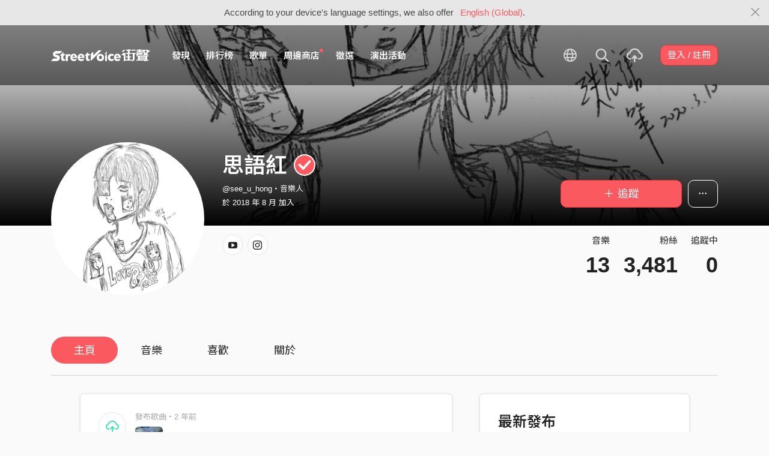

--- FILE ---
content_type: text/html; charset=utf-8
request_url: https://streetvoice.com/see_u_hong/
body_size: 13417
content:




<!DOCTYPE html>
<html lang="zh-hant">
    <head>
        <link rel="canonical" href="https://streetvoice.com/see_u_hong/" />
        <link rel="alternate" hreflang="zh-Hant" href="https://streetvoice.com/see_u_hong/" />
        <link rel="alternate" hreflang="zh-Hans" href="https://streetvoice.cn/see_u_hong/" />
        <link rel="alternate" hreflang="x-default" href="https://streetvoice.com/see_u_hong/" />
        <meta name="viewport" content="width=device-width, initial-scale=1.0">
        
            <meta name="apple-itunes-app" content="app-id=804704919">
        

        <meta http-equiv="Content-Type" content="text/html; charset=utf-8" />
        <meta name="google-site-verification" content="SE1DBRZPo7RyChFkqH86ZpKDQKt-fNSGj5hYrundemE" />
        <meta property="wb:webmaster" content="03ee74de53ac83f4" />
        <meta property="fb:app_id" content="160149997878" />
        <meta property="og:site_name" content="StreetVoice"/>
        <link rel="shortcut icon" href="https://akstatic.streetvoice.com/asset/images/ico/favicon.ico?v=20210901" />

        
<meta property="og:type" content="website" />
<meta property="og:url" content="https://streetvoice.com/see_u_hong/" />
<meta property="og:title" content="思語紅 | StreetVoice 街聲 - 最潮音樂社群" />
<meta property="og:description" content="Ig:see_u_hong 個人頻道: https://youtu.be/OaLhfpyGu2I" />
<meta property="og:image" content="https://akstatic.streetvoice.com/profile_images/se/e_/see_u_hong/TBFZ9x8TYsfepAvDsGfoc8.jpg?x-oss-process=image/resize,m_fill,h_600,w_600,limit_0/interlace,1/quality,q_95/format,jpg" />



        <title>思語紅 | StreetVoice 街聲 - 最潮音樂社群</title>

        
        


    
        <link id="js-css" href="https://akstatic.streetvoice.com/asset/style/bootstrap.css?v=20260102" rel="stylesheet" type="text/css" />
    


        <link rel="stylesheet" href="https://akstatic.streetvoice.com/asset/CACHE/css/output.b72ebff1de9d.css" type="text/css">
        <!--[if lt IE 9]>
        <script src="https://oss.maxcdn.com/html5shiv/3.7.2/html5shiv.min.js"></script>
        <script src="https://oss.maxcdn.com/respond/1.4.2/respond.min.js"></script>
        <![endif]-->

        
        <script src="https://akstatic.streetvoice.com/asset/libs/jquery-3.6.0.min.js" type="text/javascript"></script>
        <script src="https://akstatic.streetvoice.com/asset/js/streetvoice.lazyLoad.js"></script>

        
            <!-- Google analytics v4 -->
<!-- Global site tag (gtag.js) - Google Analytics -->
<script async src="https://www.googletagmanager.com/gtag/js?id=G-QJ782WP15Y"></script>
<script>
  window.dataLayer = window.dataLayer || [];
  function gtag(){dataLayer.push(arguments);}
  gtag('js', new Date());

  gtag('config', 'G-QJ782WP15Y');
</script>


            <script>
  var googletagID = 6531201;

  var sizeMapping = {
    banner: [
      [[1320, 400], [1250, 160]],
      [[1200, 400], [1110, 142]],
      [[992, 400], [930, 119]],
      [[0, 0], [315, 100]]
    ],
    'login_banner': [
      [[1320, 400], [823, 560]],
      [[1200, 400], [730, 496]],
      [[992, 400], [530, 360]],
      [[0, 0], [315, 100]]
    ]
  };

  
  var slots = {
    '2016SV_opportunities': {
      size: [[1250, 160], [930, 119], [1110, 142], [315, 100]],
      sizeMapping: sizeMapping['banner']
    },
    '2016SV_Index': {
      size: [[1250, 160], [930, 119], [1110, 142], [315, 100]],
      sizeMapping: sizeMapping['banner']
    },
    '2016SV_accounts_login': {
      size: [[315, 100], [530, 360], [730, 496], [823, 560]],
      sizeMapping: sizeMapping['login_banner']
    },
    '2016SV_music_browse': {
      size: [[1250, 160], [930, 119], [1110, 142], [315, 100]],
      sizeMapping: sizeMapping['banner']
    },
    '2016SV_music_charts': {
      size: [[1250, 160], [930, 119], [1110, 142], [315, 100]],
      sizeMapping: sizeMapping['banner']
    },
    '2016SV_music_mood': {
      size: [[1250, 160], [930, 119], [1110, 142], [315, 100]],
      sizeMapping: sizeMapping['banner']
    },
    '2016SV_music_experts': {
      size: [[1250, 160], [930, 119], [1110, 142], [315, 100]],
      sizeMapping: sizeMapping['banner']
    },
    '2016SV_music_songoftheday': {
      size: [[1250, 160], [930, 119], [1110, 142], [315, 100]],
      sizeMapping: sizeMapping['banner']
    },
    '2016SV_search': {
      size: [[1250, 160], [930, 119], [1110, 142], [315, 100]],
      sizeMapping: sizeMapping['banner']
    },
    'sv_homepage_left_pc_336x280': {
      size: [[336, 280], [300, 250]]
    },
    'sv_homepage_infeed_pc_970x250': {
      size: [[970, 90], [970, 250]]
    },
    'sv_song_atf_pc_728x90': {
      size: [728, 90]
    },
    'sv_song_left_pc_336x280': {
      size: [[300, 250], [336, 280]]
    },
    'sv_charts_left_pc_300x600': {
      size: [[160, 600], [300, 250], [300, 600]]
    },
    'sv_search_atf_pc_300x600': {
      size: [[160, 600], [300, 600], [300, 250]]
    },
    'sv_profile_right_pc_336x280': {
      size: [[300, 250], [336, 280]]
    },
    'sv_profile_footer_pc_970x250': {
      size: [[970, 90], [970, 250]]
    },
    'SV_announcement_right_pc_300x600': {
      size: [[336, 280], [300, 250], [300, 600]]
    },
    '2016SV_work_sidebar': {
      size: [300, 600]
    },
    '2016SV_work_bottom': {
      size: [728, 90]
    }
  };
  

  
</script>

        

        
            <script type=application/ld+json>{"@context": "http://schema.org", "@type": "MusicGroup", "name": "思語紅"}</script>
        
    </head>

    <body id="top" class="">
        
            
            
                


  
  <div class="alert alert-gray-light alert-full mb-0 alert-dismissible js-fixed-top-alert">
    <button type="button" class="close" data-dismiss="alert" aria-label="Close"><span class="icon-close"></span></button>

    
    <div class="container text-center">According to your device's language settings, we also offer <a class="text-red ml-2 js-switch-language" href="#">English (Global)</a>.</div>
  </div>
  


            
            
            
        
        

<div id="cookie-alert" class="alert alert-danger alert-full mb-0 d-none js-fixed-top-alert">
    <button id="close-safari-alert" type="button" class="close" data-dismiss="alert" aria-label="Close"><span aria-hidden="true">×</span></button>
    <div class="container text-center">
        Cookie 已被禁用，功能受到限制，請開啓瀏覽器設定重新開啓，或更換瀏覽器重新嘗試
    </div>
</div>


<script>
    window.setBodyClass = function () {
        document.body.classList.remove('with-alert-full-two');
        document.body.classList.remove('with-alert-full');

        if (document.querySelector('.blocked-tags') && document.querySelector('.js-fixed-top-alert:not(.blocked-tags)')) {
            const blockedTags = document.querySelector('.blocked-tags').cloneNode(true);
            document.querySelector('.blocked-tags').remove();
            document.querySelector('.js-fixed-top-alert').parentNode.insertBefore(blockedTags, document.querySelector('.js-fixed-top-alert'));
        }

        const alertAmount = document.querySelectorAll('.js-fixed-top-alert').length;

        if (alertAmount > 0) {
            document.body.classList.add('with-alert-full');
        }

        if (alertAmount === 2) {
            document.body.classList.add('with-alert-full-two');
        }

        if (alertAmount === 3) {
            document.body.classList.add('with-alert-full-three');
        }
    };

    if (navigator.cookieEnabled) {
        document.getElementById('cookie-alert').remove();
    } else {
        document.getElementById('cookie-alert').classList.remove('d-none');
    }
    setBodyClass();
</script>


        
            <!--[if lte IE 8]>
           <div id="top-hat-notif">
               StreetVoice 已完全不支援 IE8 瀏覽器, 建議使用 <a href="http://www.google.com/chromeframe?hl=zh-TW&amp;prefersystemlevel=true" target="_blank">Google Chrome 內嵌瀏覽框。</a>
           </div>
           <![endif]-->
        

        

         
        <div>
            
                <nav class="navbar navbar-expand-lg navbar-dark bg-dark">
                    <div class="container">
                        
                            <a class="navbar-brand" href="/">StreetVoice</a>
                        
                        
                            <div>
                            <button id="mobile-search" class="navbar-toggler" type="button"><span class="icon-search"></span></button>
                            <button id="menu-reveal" class="navbar-toggler" type="button"><span class="icon-menu-hamburger"></span></button>
                            </div>
                            <div class="collapse navbar-collapse justify-content-between">
                                <ul class="navbar-nav mr-auto">
                                    
                                        

<li class="nav-item"><a class="nav-link" href="/music/browse/" data-ga-on="click" data-ga-event-category="click" data-ga-event-type="header" data-ga-event-label="browse">發現</a></li>
<li class="nav-item"><a class="nav-link" href="/music/charts/realtime/all/" data-ga-on="click" data-ga-event-category="click" data-ga-event-type="header" data-ga-event-label="charts">排行榜</a></li>
<li class="nav-item"><a class="nav-link" href="/music/playlists/all/most_liked/" data-ga-on="click" data-ga-event-category="click" data-ga-event-type="header" data-ga-event-label="playlists">歌單</a></li>
<li class="nav-item"><a class="nav-link" href="/merchandise/shops/" data-ga-on="click" data-ga-event-category="click" data-ga-event-type="header" data-ga-event-label="shops"><span class="badge badge-circle badge-primary p-0 d-block"></span>周邊商店</a></li>
<li class="nav-item"><a class="nav-link" href="/opportunities/" data-ga-on="click" data-ga-event-category="click" data-ga-event-type="header" data-ga-event-label="opportunity">徵選</a></li>
<li class="nav-item"><a class="nav-link" href="/gigs/all/0/" data-ga-on="click" data-ga-event-category="click" data-ga-event-type="header" data-ga-event-label="venue activities">演出活動</a></li>

<li class="nav-item d-none d-xxl-block"><div class="nav-link"><span class="nav-divider"></span></div></li>

<li class="nav-item d-none d-xxl-block"><a class="nav-link" href="https://packer.streetvoice.com/" target="_blank" data-ga-on="click" data-ga-event-category="click" data-ga-event-type="header" data-ga-event-label="Packer">派歌</a></li>
<li class="nav-item d-none d-xxl-block"><a class="nav-link" href="https://blow.streetvoice.com/" target="_blank" data-ga-on="click" data-ga-event-category="click" data-ga-event-type="header" data-ga-event-label="Blow">吹音樂</a></li>


                                    
                                </ul>
                                <ul id="nav-right-btns" class="navbar-nav align-items-center">
                                    
                                        <li class="nav-item nav-item-icon js-switch-language">
                                            <a class="nav-link" href="#">
                                                <span class="icon-earth"></span>
                                            </a>
                                        </li>
                                    
                                    <li id="react-search" class="nav-item dropdown nav-item-icon"></li>
                                    <li class="nav-item nav-item-icon">
                                        <a href="/music/manage/song/upload/" class="nav-link js-verify-account" data-type="upload" data-ga-on="click" data-ga-event-category="publish_song" data-ga-event-type="upload" data-ga-event-label="upload song"><span class="icon-upload"></span></a>
                                    </li>
                                    
                                </ul>
                            </div>
                        
                    </div>
                </nav>

                <div class="navmenu navmenu-dark fixed-right" id="side-nav">
                </div>

                <div id="side-nav-mask"></div>
                <div id="react-search-sm"></div>
            

            <div id="react-player"></div>

            <script src="/jsi18n/"></script>
            

<script type="text/javascript" src="/djangojs/init.js"></script>

<script>
    window.DJANGO_JS_CSRF = false;
    window.DJANGO_JS_INIT = true;
</script>



<script type="text/javascript" src="https://akstatic.streetvoice.com/asset/js/djangojs/django.min.js?v=20250325"></script>



            
                
                    <div id="pjax-container" class="">
                        

<div class="width-navbar-dark position-relative profile-page-header-wrapper mb-6">
    <div class="profile-cover-block image-upload width-absolute-btn">
        <div class="image-preview">
            <div class="image-preview-item image-preview-item-horizontal_cover_image" style="background-image:url(https://akstatic.streetvoice.com/profile_images/se/e_/see_u_hong/TBFZ9x8TYsfepAvDsGfoc8.jpg?x-oss-process=image/resize,m_fill,h_360,w_1920,limit_0/interlace,1/quality,q_95/format,jpg), url(https://akstatic.streetvoice.com/asset/images/default/img-profile-cover-default.png)"></div>
        </div>
        
    </div>
    <div class="container profile-cover-block-up">
        <div class="row">
            <div class="col-md-3">
                <div class="image-upload width-absolute-btn">
                    <div class="image-preview img-square cover-block img-circle">
                        <div class="image-preview-item image-preview-item-image" style="background-image:url(https://akstatic.streetvoice.com/profile_images/se/e_/see_u_hong/TBFZ9x8TYsfepAvDsGfoc8.jpg?x-oss-process=image/resize,m_fill,h_600,w_600,limit_0/interlace,1/quality,q_95/format,jpg), url(https://akstatic.streetvoice.com/asset/images/default/img-profile-head-default.png)"></div>
                    </div>
                    
                </div>
            </div>
            <div class="col-md-9">
                <div class="row row-sm align-items-lg-end mt-3">
                    <div class="col-md-7 col-lg-8 col-xxl-9 text-center text-md-left mb-3 mb-md-0">
                        <h1 class="text-break text-white">
                            思語紅<a href="#" class="js-accredited" data-accredited-datetime="2021 年 4 月 29 日 14:02"><span class="is-accredited position-relative ml-2"></span></a>
                        </h1>
                        <h5 class="text-break text-white font-weight-normal mb-2">@see_u_hong・音樂人</h5>
                        <h5 class="text-white font-weight-normal mb-0">
                            於 2018 年 8 月 加入
                        </h5>
                    </div>
                    <div class="col-md-5 col-lg-4 col-xxl-3 text-center text-md-right">
                        


                        <div class="row row-xs mt-3">
                            <div class="col">
                                

    
        
            <a data-ga-on="click"
               data-ga-event-category="follow"
               data-ga-event-type="思語紅 (2298031)"
               data-ga-dimension-value="User profile"
               data-id="2298031"
               class="btn btn-primary btn-block btn-lg js-follow"
               href="#">
                <span class="glyphicon glyphicon-none"></span><span class="follow_text">＋ 追蹤</span>
            </a>
        
    












                            </div>
                            
                            <div class="col-auto">
                                <div class="dropdown">
                                    <button class="btn btn-outline-white btn-lg dropdown-toggle no-caret" type="button" data-toggle="dropdown" aria-haspopup="true" aria-expanded="false">
                                        <span class="icon-option-horizontal"></span>
                                    </button>
                                    <div class="dropdown-menu dropdown-menu-center">
                                        <input id="copy-input" class="d-none" value="https://streetvoice.com/see_u_hong/" />
                                        <a
                                            class="dropdown-item js-open-copied js-update-share-count"
                                            href="#"
                                            data-copy-target="#copy-input"
                                            data-copy-only
                                            data-ga-on="social" data-ga-social-target="Copy url" data-ga-social-url="https://streetvoice.com/see_u_hong/" data-ga-dimension-value="User profile"
                                        >複製網址</a>
                                        <a class="dropdown-item js-share-profile" href="#">分享</a>
                                        <a
                                            class="dropdown-item js-mute"
                                            href="#"
                                            data-id="2298031"
                                            data-ga-on="click"
                                            data-ga-event-category="mute"
                                            data-ga-dimension-value="User profile"
                                            >靜音</a>
                                        
                                    </div>
                                </div>
                            </div>
                            
                        </div>
                    </div>
                </div>
                <div class="profile-page-header-info row">
                    <div class="col-lg-7">
                        
                            
                            
                            <ul class="list-inline list-inline-share mb-2 justify-content-center justify-content-md-start">
                                
                                <li class="list-inline-item">
                                    <a href="https://youtube.com/channel/UC94KoIUyx5j8hNaY-L64r-A" target="_blank" class="btn btn-white btn-circle">
                                        <span class="icon-youtube"></span>
                                    </a>
                                </li>
                                
                                <li class="list-inline-item">
                                    <a href="https://www.instagram.com/see_u_hong/?hl=zh-tw" target="_blank" class="btn btn-white btn-circle">
                                        <span class="icon-instagram"></span>
                                    </a>
                                </li>
                                
                            </ul>
                            
                            
                        
                    </div>
                    <div class="col-lg-5 text-right">
                        <ul class="list-inline justify-content-end">
                            <li class="list-inline-item">
                                <h4 class="font-weight-normal">音樂</h4>
                                
                                    <a href="/see_u_hong/songs/"><h4 class="mb-0 font-size-h1" id="countup-music">0</h4></a>
                                
                            </li>
                            <li class="list-inline-item ml-3">
                                <h4 class="font-weight-normal">粉絲</h4>
                                <a href="#" class="js-popup-list" data-type="followers" data-id="2298031"><h4 class="mb-0 font-size-h1" id="countup-follower">0</h4></a>
                            </li>
                            <li class="list-inline-item ml-3">
                                <h4 class="font-weight-normal">追蹤中</h4>
                                <a href="#" class="js-popup-list" data-type="following" data-id="2298031"><h4 class="mb-0 font-size-h1" id="countup-following">0</h4></a>
                            </li>
                        </ul>
                    </div>
                </div>
            </div>
        </div>
    </div>
</div>
<div id="sticky-anchor"></div>



<div id="sticky" class="nav-profile">
    <div class="container">
        <nav class="transformer-tabs">
            <ul class="nav nav-pills mt-3 row">
                <li class="nav-item pl-3"><a class="nav-link active" href="/see_u_hong/">主頁</a></li>
                
                <li class="nav-item"><a class="nav-link" href="/see_u_hong/songs/">音樂</a></li>
                
                
                
                <li class="nav-item"><a class="nav-link" href="/see_u_hong/likes/">喜歡</a></li>
                
                <li class="nav-item"><a class="nav-link js-scroll-0" href="/see_u_hong/about/">關於</a></li>
                <li class="nav-item ml-auto col-md-4 col-lg-3 col-xl-2">



    
        
            <a data-ga-on="click"
               data-ga-event-category="follow"
               data-ga-event-type="思語紅 (2298031)"
               data-ga-dimension-value="User profile"
               data-id="2298031"
               class="btn btn-primary btn-lg btn-block js-follow"
               href="#">
                <span class="follow_text">＋ 追蹤</span>
            </a>
        
    









</li>
            </ul>
        </nav>
    </div>
</div>

<div class="container stick-container pb-10">
    <div class="border-top mb-5"></div>
    <div class="row justify-content-center">
        <div class="col-lg-8 col-xl-7 col-xxl-6 pr-xl-5">
            <div id="songs-you-liked-block" class="border-block mb-4 d-none">
                <div class="d-flex">
                    <div class="w-46p mr-3">
                        <span class="badge badge-white badge-circle badge-lg d-flex align-items-center justify-content-center p-0">
                            <span class="icon-heart-empty text-red"></span>
                        </span>
                    </div>
                    <div class="w-img-lg-text">
                        <div class="row align-items-center">
                            <div class="col-md-9 col-lg-8 mb-3 mb-md-0">
                                <h3 id="songs-you-liked-count" class="mb-0 js-songs-you-liked">
                                    <a href="#" data-toggle="modal" data-target="#modal-song-liked">你已喜歡的歌曲（0）</a>
                                </h3>
                                <h4 class="text-gray-light font-weight-normal mb-0">思語紅的歌曲</h4>
                            </div>
                            <div class="col-md-3 col-lg-4 text-right">
                                <button
                                    type="button"
                                    class="btn btn-primary btn-block btn-play"
                                    data-type="songs-you-liked"
                                    data-index="0"
                                    data-random
                                    data-to-user-id="2298031"
                                    data-type="likes" data-index="0" data-to-user-id={DjangoPrerender.id} data-random
                                    data-ga-on="click"
                                    data-ga-event-category="user_triggered_play"
                                    data-ga-event-type="song"
                                    data-ga-dimension-value="Songs you liked"
                                ><span class="icon-random mr-1"></span>隨機播放</button>
                            </div>
                        </div>
                    </div>
                </div>
            </div>
            
            
                
                
                
                <div id="item_box_list_1" class="item_box_list_wrapper">
                    <div class="item_box_list">
                        
                        
                            


<div class="border-block mb-4 item_box feed-item" id="feed_4460664" data-id="4460664" data-viewed="false">
    <div class="d-flex">
        
            

<div class="w-46p mr-3">
    <span class="badge badge-white badge-circle badge-lg d-flex align-items-center justify-content-center p-0">
        <span class="icon-upload text-green"></span>
    </span>
</div>
<div class="w-img-lg-text">
    <h5 class="font-weight-normal text-muted">發布歌曲・2 年前</h5>
    
        <div class="d-flex align-items-center">
            <div class="cover-block with-button img-lg mr-3">
                

<button
  

  type="button"
  class="btn btn-play btn-circle btn-outline-white"
  data-type="song"
  

  
      data-id="756828"
      
  

  

  

  

  data-ga-on="click"
  data-ga-event-category="user_triggered_play"
  data-ga-event-type="song"
  
  data-ga-dimension-value="My Reposts"
>
  <span class="icon-play "></span>
</button>




                <a href="/see_u_hong/songs/756828/">
                    <img class="lazyload" src="https://akstatic.streetvoice.com/asset/images/1x1.jpg" data-src="https://akstatic.streetvoice.com/song_covers/se/e_/see_u_hong/BU5N4eJBQNd8uW84vBzf88.jpeg?x-oss-process=image/resize,m_fill,h_100,w_100,limit_0/interlace,1/quality,q_95/format,jpg" alt="不確定性" />
                </a>
            </div>
            <div class="w-img-lg-text">
                <h3 class="max-two mb-0">
                    <a href="/see_u_hong/songs/756828/">
                        

不確定性
                    </a>
                </h3>
            </div>
        </div>
    
    


    


</div>


        
    </div>
</div>



                        
                            


<div class="border-block mb-4 item_box feed-item" id="feed_4438796" data-id="4438796" data-viewed="false">
    <div class="d-flex">
        
            

<div class="w-46p mr-3">
    <span class="badge badge-white badge-circle badge-lg d-flex align-items-center justify-content-center p-0">
        <span class="icon-upload text-green"></span>
    </span>
</div>
<div class="w-img-lg-text">
    <h5 class="font-weight-normal text-muted">發布歌曲・2 年前</h5>
    
        <div class="d-flex align-items-center">
            <div class="cover-block with-button img-lg mr-3">
                

<button
  

  type="button"
  class="btn btn-play btn-circle btn-outline-white"
  data-type="song"
  

  
      data-id="729715"
      
  

  

  

  

  data-ga-on="click"
  data-ga-event-category="user_triggered_play"
  data-ga-event-type="song"
  
  data-ga-dimension-value="My Reposts"
>
  <span class="icon-play "></span>
</button>




                <a href="/see_u_hong/songs/729715/">
                    <img class="lazyload" src="https://akstatic.streetvoice.com/asset/images/1x1.jpg" data-src="https://akstatic.streetvoice.com/song_covers/se/e_/see_u_hong/3EFwcMy7NdFceXXRdrZepy.jpeg?x-oss-process=image/resize,m_fill,h_100,w_100,limit_0/interlace,1/quality,q_95/format,jpg" alt="I NEED U" />
                </a>
            </div>
            <div class="w-img-lg-text">
                <h3 class="max-two mb-0">
                    <a href="/see_u_hong/songs/729715/">
                        

I NEED U
                    </a>
                </h3>
            </div>
        </div>
    
    


    


</div>


        
    </div>
</div>



                        
                            


<div class="border-block mb-4 item_box feed-item" id="feed_4428499" data-id="4428499" data-viewed="false">
    <div class="d-flex">
        
            

<div class="w-46p mr-3">
    <span class="badge badge-white badge-circle badge-lg d-flex align-items-center justify-content-center p-0">
        <span class="icon-upload text-green"></span>
    </span>
</div>
<div class="w-img-lg-text">
    <h5 class="font-weight-normal text-muted">發布歌曲・3 年前</h5>
    
        <div class="d-flex align-items-center">
            <div class="cover-block with-button img-lg mr-3">
                

<button
  

  type="button"
  class="btn btn-play btn-circle btn-outline-white"
  data-type="song"
  

  
      data-id="714812"
      
  

  

  

  

  data-ga-on="click"
  data-ga-event-category="user_triggered_play"
  data-ga-event-type="song"
  
  data-ga-dimension-value="My Reposts"
>
  <span class="icon-play "></span>
</button>




                <a href="/see_u_hong/songs/714812/">
                    <img class="lazyload" src="https://akstatic.streetvoice.com/asset/images/1x1.jpg" data-src="https://akstatic.streetvoice.com/song_covers/se/e_/see_u_hong/YNwK4UqT58oAdanxdQXvRR.jpeg?x-oss-process=image/resize,m_fill,h_100,w_100,limit_0/interlace,1/quality,q_95/format,jpg" alt="怎麼捨得只跟我當朋友 Demo" />
                </a>
            </div>
            <div class="w-img-lg-text">
                <h3 class="max-two mb-0">
                    <a href="/see_u_hong/songs/714812/">
                        

怎麼捨得只跟我當朋友 Demo
                    </a>
                </h3>
            </div>
        </div>
    
    


    


</div>


        
    </div>
</div>



                        
                            


<div class="border-block mb-4 item_box feed-item" id="feed_4403833" data-id="4403833" data-viewed="false">
    <div class="d-flex">
        
            <a href="/see_u_hong/" class="img-lg img-circle mr-3">
                <img src="https://akstatic.streetvoice.com/profile_images/se/e_/see_u_hong/TBFZ9x8TYsfepAvDsGfoc8.jpg?x-oss-process=image/resize,m_fill,h_50,w_50,limit_0/interlace,1/quality,q_95/format,jpg" alt="思語紅" class="w-100" />
            </a>
            <div class="w-img-lg-text">
                <div class="row row-xs mb-2">
                    <div class="col">
                        <h3 class="text-break mb-1">
                            <a href="/see_u_hong/">思語紅<span class="is-accredited position-relative ml-1"></span>
                            </a>
                        </h3>
                        <h5 class="font-weight-normal mb-0">
                            <a href="/see_u_hong/feeds/4403833/" class="text-muted">
                                3 年前
                            </a>
                        </h5>
                    </div>
                    
                </div>
                
                    


    
    <div class="show-read-more text-read text-break mb-3" data-max-height="180">
        
        <p class="max-six mb-0">嗨我ig被盜了<br>麻煩大家幫我點進文章tag @instagram<br>感謝各位支援<br><br><a href="https://www.instagram.com/p/CgiqckgrnGK/?igshid=YzAyZWRlMzg=" target="_blank" class="text-red">https://www.instagram.com/p/CgiqckgrnGK/?igshid=YzAyZWRlMzg=</a></p>
        <a href="/see_u_hong/feeds/4403833/" class="font-size-base font-weight-bold text-red d-none">…查看完整內容</a>
    </div>
    




    <ul class="list-inline list-item-buttons align-items-center mb-0">
        <li class="list-inline-item">
            

    <button
        data-ga-on="click"
        data-ga-event-category="like"
        data-ga-event-type="feed"
        data-ga-dimension-value=""
        type="button"
        class="btn btn-circle btn-like js-like-btn btn-white  "
        data-id="4403833"
        data-type="feed"
        data-like-count="16"
        aria-pressed="false"
        tabindex="0"
    >
        
            <span class="icon-heart-empty"></span>
            <span class="ml-1 js-like-count" data-hide-count="False">
            
                16
            
        </span>
    </button><!-- /btn -->


        </li>
        <li class="list-inline-item">
            
            <a href="/see_u_hong/feeds/4403833/#comments-wrapper"class="btn btn-white btn-circle btn-comment">
                <span class="icon-status"></span>
                <span class="ml-1">11</span>
            </a>
            
        </li>
        <li class="list-inline-item">
            <div class="dropdown">
                <button class="btn btn-white btn-circle dropdown-toggle" type="button" data-toggle="dropdown" aria-haspopup="true" aria-expanded="false">
                    <span class="icon-option-horizontal"></span>
                </button>
                <div class="dropdown-menu dropdown-menu-center">
                        <input id="feed-url-4403833" class="d-none" value="https://streetvoice.com/see_u_hong/feeds/4403833/" />
                        <a
                            class="dropdown-item js-open-copied js-update-share-count"
                            href="#"
                            data-id="4403833"
                            data-type="feed"
                            data-copy-target="#feed-url-4403833"
                            data-copy-only
                            data-ga-on="social"
                            data-ga-social-target="Copy url"
                            data-ga-social-url="https://streetvoice.com/see_u_hong/feeds/4403833/"
                            data-ga-dimension-value=""
                        >複製連結</a>
                    <a class="dropdown-item js-popup-list" href="#" data-id=4403833 data-type="likes" data-subtype="feed">看誰喜歡</a>
                    
                </div>
            </div>
        </li>
    </ul>



    
    
        <hr class="mt-4 mb-4" />
        
            <div class="d-flex mb-3">
                
                    <a href="/____yyyyy/">
                        <img src="https://akstatic.streetvoice.com/asset/images/1x1.jpg" data-src="https://akstatic.streetvoice.com/profile_images/__/__/____yyyyy/ZxeMMxRZwGTsgczcppvcby.jpg?x-oss-process=image/resize,m_fill,h_50,w_50,limit_0/interlace,1/quality,q_95/format,jpg" alt="Ying" class="img-sm img-circle mr-2 lazyload" />
                    </a>
                    <div class="w-img-sm-text">
                        <h5 class="mb-0">
                            <a href="/____yyyyy/">
                                <span class="text-truncate d-block">Ying</span>
                                
                            </a>
                        </h5>
                        
                            <p class="font-size-sm height-one text-gray mb-0">
                                
                                馬上！
                            </p>
                        
                    </div>
                
            </div>
        
            <div class="d-flex mb-3">
                
                    <a href="/EdHsieh/">
                        <img src="https://akstatic.streetvoice.com/asset/images/1x1.jpg" data-src="https://akstatic.streetvoice.com/profile_images/Ed/Hs/EdHsieh/8747170aea9d11e593710ae52af18be5.jpg?x-oss-process=image/resize,m_fill,h_50,w_50,limit_0/interlace,1/quality,q_95/format,jpg" alt="EDr" class="img-sm img-circle mr-2 lazyload" />
                    </a>
                    <div class="w-img-sm-text">
                        <h5 class="mb-0">
                            <a href="/EdHsieh/">
                                <span class="text-truncate d-block">EDr</span>
                                
                            </a>
                        </h5>
                        
                            <p class="font-size-sm height-one text-gray mb-0">
                                
                                太太還好嗎
                            </p>
                        
                    </div>
                
            </div>
        
            <div class="d-flex mb-3">
                
                    <a href="/JK_7/">
                        <img src="https://akstatic.streetvoice.com/asset/images/1x1.jpg" data-src="https://akstatic.streetvoice.com/profile_images/JK/_7/JK_7/iUpTHgpyAkQQtRKmqhKcmS.jpg?x-oss-process=image/resize,m_fill,h_50,w_50,limit_0/interlace,1/quality,q_95/format,jpg" alt="新增聯絡人" class="img-sm img-circle mr-2 lazyload" />
                    </a>
                    <div class="w-img-sm-text">
                        <h5 class="mb-0">
                            <a href="/JK_7/">
                                <span class="text-truncate d-block">新增聯絡人</span>
                                
                            </a>
                        </h5>
                        
                            <p class="font-size-sm height-one text-gray mb-0">
                                
                                幹我氣死馬上處理
                            </p>
                        
                    </div>
                
            </div>
        
        <a href="/see_u_hong/feeds/4403833/#comments-wrapper" class="font-weight-bold text-red">…查看全部留言</a>
    
    


                
            </div>
        
    </div>
</div>



                        
                            


<div class="border-block mb-4 item_box feed-item" id="feed_4376379" data-id="4376379" data-viewed="false">
    <div class="d-flex">
        
            

<div class="w-46p mr-3">
    <span class="badge badge-white badge-circle badge-lg d-flex align-items-center justify-content-center p-0">
        <span class="icon-upload text-green"></span>
    </span>
</div>
<div class="w-img-lg-text">
    <h5 class="font-weight-normal text-muted">發布歌曲・3 年前</h5>
    
        <div class="d-flex align-items-center">
            <div class="cover-block with-button img-lg mr-3">
                

<button
  

  type="button"
  class="btn btn-play btn-circle btn-outline-white"
  data-type="song"
  

  
      data-id="683851"
      
  

  

  

  

  data-ga-on="click"
  data-ga-event-category="user_triggered_play"
  data-ga-event-type="song"
  
  data-ga-dimension-value="My Reposts"
>
  <span class="icon-play "></span>
</button>




                <a href="/see_u_hong/songs/683851/">
                    <img class="lazyload" src="https://akstatic.streetvoice.com/asset/images/1x1.jpg" data-src="https://akstatic.streetvoice.com/song_covers/se/e_/see_u_hong/aPsQV7bmwFRRAsRX6k4ZPT.jpg?x-oss-process=image/resize,m_fill,h_100,w_100,limit_0/interlace,1/quality,q_95/format,jpg" alt="缺" />
                </a>
            </div>
            <div class="w-img-lg-text">
                <h3 class="max-two mb-0">
                    <a href="/see_u_hong/songs/683851/">
                        

缺
                    </a>
                </h3>
            </div>
        </div>
    
    


    


</div>


        
    </div>
</div>



                        
                            


<div class="border-block mb-4 item_box feed-item" id="feed_4362860" data-id="4362860" data-viewed="false">
    <div class="d-flex">
        
            

<div class="w-46p mr-3">
    <span class="badge badge-white badge-circle badge-lg d-flex align-items-center justify-content-center p-0">
        <span class="icon-upload text-green"></span>
    </span>
</div>
<div class="w-img-lg-text">
    <h5 class="font-weight-normal text-muted">發布歌曲・3 年前</h5>
    
        <div class="d-flex align-items-center">
            <div class="cover-block with-button img-lg mr-3">
                

<button
  

  type="button"
  class="btn btn-play btn-circle btn-outline-white"
  data-type="song"
  

  
      data-id="679397"
      
  

  

  

  

  data-ga-on="click"
  data-ga-event-category="user_triggered_play"
  data-ga-event-type="song"
  
  data-ga-dimension-value="My Reposts"
>
  <span class="icon-play "></span>
</button>




                <a href="/see_u_hong/songs/679397/">
                    <img class="lazyload" src="https://akstatic.streetvoice.com/asset/images/1x1.jpg" data-src="https://akstatic.streetvoice.com/song_covers/se/e_/see_u_hong/fXXASjEKa6kWnn2HrDjiME.jpg?x-oss-process=image/resize,m_fill,h_100,w_100,limit_0/interlace,1/quality,q_95/format,jpg" alt="少年A" />
                </a>
            </div>
            <div class="w-img-lg-text">
                <h3 class="max-two mb-0">
                    <a href="/see_u_hong/songs/679397/">
                        

少年A
                    </a>
                </h3>
            </div>
        </div>
    
    


    


</div>


        
    </div>
</div>



                        
                            


<div class="border-block mb-4 item_box feed-item" id="feed_4355390" data-id="4355390" data-viewed="false">
    <div class="d-flex">
        
            <a href="/see_u_hong/" class="img-lg img-circle mr-3">
                <img src="https://akstatic.streetvoice.com/profile_images/se/e_/see_u_hong/TBFZ9x8TYsfepAvDsGfoc8.jpg?x-oss-process=image/resize,m_fill,h_50,w_50,limit_0/interlace,1/quality,q_95/format,jpg" alt="思語紅" class="w-100" />
            </a>
            <div class="w-img-lg-text">
                <div class="row row-xs mb-2">
                    <div class="col">
                        <h3 class="text-break mb-1">
                            <a href="/see_u_hong/">思語紅<span class="is-accredited position-relative ml-1"></span>
                            </a>
                        </h3>
                        <h5 class="font-weight-normal mb-0">
                            <a href="/see_u_hong/feeds/4355390/" class="text-muted">
                                3 年前
                            </a>
                        </h5>
                    </div>
                    
                </div>
                
                    


    
    <div class="show-read-more text-read text-break mb-3" data-max-height="180">
        
        <p class="max-six mb-0">「Darling」專輯及周邊衣服正式開始預購！！！<br>跟我妹快馬加鞭的搞設計，畫好圖立馬丟給我妹，我妹再火速設計<br>不管是專輯，還是衣服<br>都是由洪家姐妹聯名完成的設計<br>自己覺得很滿意（也可能是因為我是妹控<br>—————————<br>請用你的鈔票下架它<br>買專輯、買衣服，絕對沒有附贈吃飯、絕對沒有三拍兩抱<br>（因為專輯都會包膜，恕不提供簽名服務，除非你完全不介意我幫你拆，那就幫我備註一下，拆醜了不可以怪我）<br>—————————<br>預購表單連結：<a href="https://reurl.cc/5GN4gv" target="_blank" class="text-red">https://reurl.cc/5GN4gv</a><br>—————————<br>Design by @我妹 @ 我自己<br><a class="text-red" href="https://streetvoice.com/hashtag/darling/">#darling</a> <a class="text-red" href="https://streetvoice.com/hashtag/%E5%B0%88%E8%BC%AF/">#專輯</a> <a class="text-red" href="https://streetvoice.com/hashtag/%E7%A9%BF%E6%90%AD/">#穿搭</a> <a class="text-red" href="https://streetvoice.com/hashtag/filmphotography/">#filmphotography</a> <a class="text-red" href="https://streetvoice.com/hashtag/%E5%BA%95%E7%89%87%E6%94%9D%E5%BD%B1/">#底片攝影</a></p>
        <a href="/see_u_hong/feeds/4355390/" class="font-size-base font-weight-bold text-red d-none">…查看完整內容</a>
    </div>
    
        <div class="mb-4">
            



<div class="mb-4">
    <div class="row row-xs activity-img-wrapper three-images">
        
            
                
                <div class="col-12"><a href="#" class="activity-img-block js-overview-img img-half" data-id="4355390" data-index="0">
                    
                    <div class="position-absolute overview-img lazyload" style="background-image:url(https://akstatic.streetvoice.com/asset/images/1x1.jpg)" data-src="https://akstatic.streetvoice.com/feed_images/se/e_/see_u_hong/P6Y7ouAecRDHNcmwiSTNW2.jpg?x-oss-process=image/resize,m_fill,h_600,w_600,limit_0/interlace,1/quality,q_95/format,jpg" data-origin-src="https://akstatic.streetvoice.com/feed_images/se/e_/see_u_hong/P6Y7ouAecRDHNcmwiSTNW2.jpg" ></div>
                </a></div>
                
            
        
            
                
                <div class="col-6"><a href="#" class="activity-img-block js-overview-img img-square" data-id="4355390" data-index="1">
                    
                    <div class="position-absolute overview-img lazyload" style="background-image:url(https://akstatic.streetvoice.com/asset/images/1x1.jpg)" data-src="https://akstatic.streetvoice.com/feed_images/se/e_/see_u_hong/Z3URdkWWCYuDPrx4ggLnuf.jpg?x-oss-process=image/resize,m_fill,h_600,w_600,limit_0/interlace,1/quality,q_95/format,jpg" data-origin-src="https://akstatic.streetvoice.com/feed_images/se/e_/see_u_hong/Z3URdkWWCYuDPrx4ggLnuf.jpg" ></div>
                </a></div>
                
            
        
            
                
                <div class="col-6"><a href="#" class="activity-img-block js-overview-img img-square" data-id="4355390" data-index="2">
                    
                    <div class="position-absolute overview-img lazyload" style="background-image:url(https://akstatic.streetvoice.com/asset/images/1x1.jpg)" data-src="https://akstatic.streetvoice.com/feed_images/se/e_/see_u_hong/QEMYUuJ8GJ4waEKVb5Q63U.jpg?x-oss-process=image/resize,m_fill,h_600,w_600,limit_0/interlace,1/quality,q_95/format,jpg" data-origin-src="https://akstatic.streetvoice.com/feed_images/se/e_/see_u_hong/QEMYUuJ8GJ4waEKVb5Q63U.jpg" ></div>
                </a></div>
                
            
        
    </div>
</div>



        </div>
    




    <ul class="list-inline list-item-buttons align-items-center mb-0">
        <li class="list-inline-item">
            

    <button
        data-ga-on="click"
        data-ga-event-category="like"
        data-ga-event-type="feed"
        data-ga-dimension-value=""
        type="button"
        class="btn btn-circle btn-like js-like-btn btn-white  "
        data-id="4355390"
        data-type="feed"
        data-like-count="38"
        aria-pressed="false"
        tabindex="0"
    >
        
            <span class="icon-heart-empty"></span>
            <span class="ml-1 js-like-count" data-hide-count="False">
            
                38
            
        </span>
    </button><!-- /btn -->


        </li>
        <li class="list-inline-item">
            
            <a href="/see_u_hong/feeds/4355390/#comments-wrapper"class="btn btn-white btn-circle btn-comment">
                <span class="icon-status"></span>
                <span class="ml-1">26</span>
            </a>
            
        </li>
        <li class="list-inline-item">
            <div class="dropdown">
                <button class="btn btn-white btn-circle dropdown-toggle" type="button" data-toggle="dropdown" aria-haspopup="true" aria-expanded="false">
                    <span class="icon-option-horizontal"></span>
                </button>
                <div class="dropdown-menu dropdown-menu-center">
                        <input id="feed-url-4355390" class="d-none" value="https://streetvoice.com/see_u_hong/feeds/4355390/" />
                        <a
                            class="dropdown-item js-open-copied js-update-share-count"
                            href="#"
                            data-id="4355390"
                            data-type="feed"
                            data-copy-target="#feed-url-4355390"
                            data-copy-only
                            data-ga-on="social"
                            data-ga-social-target="Copy url"
                            data-ga-social-url="https://streetvoice.com/see_u_hong/feeds/4355390/"
                            data-ga-dimension-value=""
                        >複製連結</a>
                    <a class="dropdown-item js-popup-list" href="#" data-id=4355390 data-type="likes" data-subtype="feed">看誰喜歡</a>
                    
                </div>
            </div>
        </li>
    </ul>



    
    
        <hr class="mt-4 mb-4" />
        
            <div class="d-flex mb-3">
                
                    <a href="/dgb144/">
                        <img src="https://akstatic.streetvoice.com/asset/images/1x1.jpg" data-src="https://akstatic.streetvoice.com/profile_images/dg/b1/dgb144/TzwoCvJEaaEDk66YgTinTd.jpg?x-oss-process=image/resize,m_fill,h_50,w_50,limit_0/interlace,1/quality,q_95/format,jpg" alt="zil144" class="img-sm img-circle mr-2 lazyload" />
                    </a>
                    <div class="w-img-sm-text">
                        <h5 class="mb-0">
                            <a href="/dgb144/">
                                <span class="text-truncate d-block">zil144</span>
                                
                            </a>
                        </h5>
                        
                            <p class="font-size-sm height-one text-gray mb-0">
                                
                                買了 買了
                            </p>
                        
                    </div>
                
            </div>
        
            <div class="d-flex mb-3">
                
                    <a href="/EdHsieh/">
                        <img src="https://akstatic.streetvoice.com/asset/images/1x1.jpg" data-src="https://akstatic.streetvoice.com/profile_images/Ed/Hs/EdHsieh/8747170aea9d11e593710ae52af18be5.jpg?x-oss-process=image/resize,m_fill,h_50,w_50,limit_0/interlace,1/quality,q_95/format,jpg" alt="EDr" class="img-sm img-circle mr-2 lazyload" />
                    </a>
                    <div class="w-img-sm-text">
                        <h5 class="mb-0">
                            <a href="/EdHsieh/">
                                <span class="text-truncate d-block">EDr</span>
                                
                            </a>
                        </h5>
                        
                            <p class="font-size-sm height-one text-gray mb-0">
                                
                                來了老婆
                            </p>
                        
                    </div>
                
            </div>
        
            <div class="d-flex mb-3">
                
                    <a href="/k66k66kroro/">
                        <img src="https://akstatic.streetvoice.com/asset/images/1x1.jpg" data-src="https://akstatic.streetvoice.com/profile_images/k6/6k/k66k66kroro/acU833KL9gFfFFuBHetdAT.jpg?x-oss-process=image/resize,m_fill,h_50,w_50,limit_0/interlace,1/quality,q_95/format,jpg" alt="傅肌" class="img-sm img-circle mr-2 lazyload" />
                    </a>
                    <div class="w-img-sm-text">
                        <h5 class="mb-0">
                            <a href="/k66k66kroro/">
                                <span class="text-truncate d-block">傅肌</span>
                                
                            </a>
                        </h5>
                        
                            <p class="font-size-sm height-one text-gray mb-0">
                                
                                這必須買爆歌好聽專輯設計太用心了
                            </p>
                        
                    </div>
                
            </div>
        
        <a href="/see_u_hong/feeds/4355390/#comments-wrapper" class="font-weight-bold text-red">…查看全部留言</a>
    
    


                
            </div>
        
    </div>
</div>



                        
                            


<div class="border-block mb-4 item_box feed-item" id="feed_4353194" data-id="4353194" data-viewed="false">
    <div class="d-flex">
        
            

<div class="w-46p mr-3">
    <span class="badge badge-white badge-circle badge-lg d-flex align-items-center justify-content-center p-0">
        <span class="icon-upload text-green"></span>
    </span>
</div>
<div class="w-img-lg-text">
    <h5 class="font-weight-normal text-muted">發布歌曲・3 年前</h5>
    
        <div class="d-flex align-items-center">
            <div class="cover-block with-button img-lg mr-3">
                

<button
  

  type="button"
  class="btn btn-play btn-circle btn-outline-white"
  data-type="song"
  

  
      data-id="675434"
      
  

  

  

  

  data-ga-on="click"
  data-ga-event-category="user_triggered_play"
  data-ga-event-type="song"
  
  data-ga-dimension-value="My Reposts"
>
  <span class="icon-play "></span>
</button>




                <a href="/see_u_hong/songs/675434/">
                    <img class="lazyload" src="https://akstatic.streetvoice.com/asset/images/1x1.jpg" data-src="https://akstatic.streetvoice.com/song_covers/se/e_/see_u_hong/QidLjyuihQcoRxT3H6tbEJ.jpg?x-oss-process=image/resize,m_fill,h_100,w_100,limit_0/interlace,1/quality,q_95/format,jpg" alt="在上風處點根菸" />
                </a>
            </div>
            <div class="w-img-lg-text">
                <h3 class="max-two mb-0">
                    <a href="/see_u_hong/songs/675434/">
                        

在上風處點根菸
                    </a>
                </h3>
            </div>
        </div>
    
    


    


</div>


        
    </div>
</div>



                        
                            


<div class="border-block mb-4 item_box feed-item" id="feed_4308602" data-id="4308602" data-viewed="false">
    <div class="d-flex">
        
            

<div class="w-46p mr-3">
    <span class="badge badge-white badge-circle badge-lg d-flex align-items-center justify-content-center p-0">
        <span class="icon-upload text-green"></span>
    </span>
</div>
<div class="w-img-lg-text">
    <h5 class="font-weight-normal text-muted">發布歌曲・4 年前</h5>
    
        <div class="d-flex align-items-center">
            <div class="cover-block with-button img-lg mr-3">
                

<button
  

  type="button"
  class="btn btn-play btn-circle btn-outline-white"
  data-type="song"
  

  
      data-id="663151"
      
  

  

  

  

  data-ga-on="click"
  data-ga-event-category="user_triggered_play"
  data-ga-event-type="song"
  
  data-ga-dimension-value="My Reposts"
>
  <span class="icon-play "></span>
</button>




                <a href="/see_u_hong/songs/663151/">
                    <img class="lazyload" src="https://akstatic.streetvoice.com/asset/images/1x1.jpg" data-src="https://akstatic.streetvoice.com/song_covers/se/e_/see_u_hong/G7hGG78ZypdfouWeyqVeoz.JPG?x-oss-process=image/resize,m_fill,h_100,w_100,limit_0/interlace,1/quality,q_95/format,jpg" alt="Darling," />
                </a>
            </div>
            <div class="w-img-lg-text">
                <h3 class="max-two mb-0">
                    <a href="/see_u_hong/songs/663151/">
                        

Darling,
                    </a>
                </h3>
            </div>
        </div>
    
    


    


</div>


        
    </div>
</div>



                        
                            


<div class="border-block mb-4 item_box feed-item" id="feed_4291164" data-id="4291164" data-viewed="false">
    <div class="d-flex">
        
            

<div class="w-46p mr-3">
    <span class="badge badge-white badge-circle badge-lg d-flex align-items-center justify-content-center p-0">
        <span class="icon-upload text-green"></span>
    </span>
</div>
<div class="w-img-lg-text">
    <h5 class="font-weight-normal text-muted">發布歌曲・4 年前</h5>
    
        <div class="d-flex align-items-center">
            <div class="cover-block with-button img-lg mr-3">
                

<button
  

  type="button"
  class="btn btn-play btn-circle btn-outline-white"
  data-type="song"
  

  
      data-id="657124"
      
  

  

  

  

  data-ga-on="click"
  data-ga-event-category="user_triggered_play"
  data-ga-event-type="song"
  
  data-ga-dimension-value="My Reposts"
>
  <span class="icon-play "></span>
</button>




                <a href="/see_u_hong/songs/657124/">
                    <img class="lazyload" src="https://akstatic.streetvoice.com/asset/images/1x1.jpg" data-src="https://akstatic.streetvoice.com/song_covers/se/e_/see_u_hong/m4s9wuyJDHjCFimLYQX8eV.jpg?x-oss-process=image/resize,m_fill,h_100,w_100,limit_0/interlace,1/quality,q_95/format,jpg" alt="如果那個人是我" />
                </a>
            </div>
            <div class="w-img-lg-text">
                <h3 class="max-two mb-0">
                    <a href="/see_u_hong/songs/657124/">
                        

如果那個人是我
                    </a>
                </h3>
            </div>
        </div>
    
    


    


</div>


        
    </div>
</div>



                        
                    </div>
                    



<div id="js-loader" class="mt-5 mb-5 text-center">
    <button type="button" class="btn btn-white btn-lg btn-loadmore">點我看更多</button>
    <div class="loading-block m-top-4" style="display:none">
        <div class="cs-loader">
            <div class="cs-loader-inner position-absolute"><label>●</label><label>●</label><label>●</label><label>●</label><label>●</label><label>●</label></div>
        </div>
    </div>
</div>



<div class="nextpage">
    

    
        <a class="next" href="?page=2">下一頁</a>
    
</div>



                </div>
                
                
            
        </div>
        <div class="col-lg-4">
            <div id="focus-song-wrapper">
                
                    <div class="work-item border-block mb-4">
                        <div class="clearfix">
                            <h2 class="mb-4 float-left">最新發布</h2>
                            <div class="dropdown float-right">
                                
                            </div>
                        </div>
                        
                            <div class="cover-block with-button mb-2">
                                

<button
  

  type="button"
  class="btn btn-play btn-circle btn-outline-white btn-xl"
  data-type="song"
  

  
      data-id="756828"
      
  

  

  

  

  data-ga-on="click"
  data-ga-event-category="user_triggered_play"
  data-ga-event-type="song"
  
  data-ga-dimension-value="User profile"
>
  <span class="icon-play "></span>
</button>




                                <a href="/see_u_hong/songs/756828/"><img src="https://akstatic.streetvoice.com/song_covers/se/e_/see_u_hong/BU5N4eJBQNd8uW84vBzf88.jpeg?x-oss-process=image/resize,m_fill,h_380,w_380,limit_0/interlace,1/quality,q_95/format,jpg" alt="不確定性" /></a>
                            </div>
                            <h3 class="text-truncate">
                                <a href="/see_u_hong/songs/756828/">

不確定性</a>
                            </h3>
                            <h4 class="text-truncate">
                                <a href="/see_u_hong/">思語紅</a>
                            </h4>
                            <ul class="list-inline work-item-buttons">
                                





    <li class="list-inline-item">
        

    <button
        data-ga-on="click"
        data-ga-event-category="like"
        data-ga-event-type="song"
        data-ga-dimension-value="User profile"
        type="button"
        class="btn btn-circle btn-like js-like-btn
        btn-white
        
        
        "
        data-id="756828"
        data-type="song"
        data-like-count="275"
        aria-pressed="false"
        tabindex="0"
    >
        <span class="icon-heart-empty"></span>
        <span class="ml-1 js-like-count
        "
        data-hide-count="False">
            
                275
            
        </span>
    </button>


    </li>
    <li class="list-inline-item">
        

<a
    href="#"
    class="btn btn-circle
        btn-white
        
        js-share
        "
    data-action="js-share"
    data-id="756828"
    data-type="song"
    data-repost-type="create"
    data-dimension-value="User profile">
    <span class="icon-repost"></span>
</a>

    </li>
    <li class="list-inline-item">
        

<div class="dropdown">
    <button
        type="button"
        class="btn btn-circle btn-white  dropdown-toggle js-more"
        data-toggle="dropdown"
        aria-haspopup="true"
        aria-expanded="false"
        data-id="756828"
        data-type="song"
        data-teach-type=""
        data-dropdown-type="add"
        data-ga-on="click" data-ga-event-category="click" data-ga-event-type="UI" data-ga-event-label="more">
        <span class="icon-plus"></span>
    </button>
    <div class="dropdown-menu dropdown-menu-center react-more-dropdown-menu"></div>
</div>

    </li>


                            </ul>
                            
                                <hr>
                                <p class="max-three mb-0">在所有的不確定性 每個做下決定的我們、你們、他們 都是勇敢的。</p>
                            
                        
                    </div>
                
            </div>
            
            
                <div class="border-block text-justify text-break mb-4">
                    <h2 class="mb-4">最受歡迎作品</h2>
                    <ul class="list-group list-group-flush list-group-song list-group-my-chart mb-3">
                        
                            

<li class="list-group-item align-items-center justify-content-between work-item">
    <div class="work-item-number mr-2">
        <h4>1</h4>
    </div>
    
        <div class="cover-block with-button img-lg mr-3">
            

<button
  

  type="button"
  class="btn btn-play btn-circle btn-outline-white js-hot-song"
  data-type="hot-song"
  
  data-turn-off-radio=True
  

  
      data-id="637228"
      
  

  

  

  

  data-ga-on="click"
  data-ga-event-category="user_triggered_play"
  data-ga-event-type="song"
  
  data-ga-dimension-value="User profile"
>
  <span class="icon-play "></span>
</button>




            <a href="/see_u_hong/songs/637228/">
                <img src="https://akstatic.streetvoice.com/song_covers/se/e_/see_u_hong/ewbZXrbLc2xSdxXfKZAZrP.jpg?x-oss-process=image/resize,m_fill,h_100,w_100,limit_0/interlace,1/quality,q_95/format,jpg" alt="Please be mine" />
            </a>
        </div>
        <div class="work-item-info">
            <h4 class="text-truncate">
                <a href="/see_u_hong/songs/637228/">
                    

Please be mine
                </a>
            </h4>
            <h5 class="text-truncate">
                <a href="/see_u_hong/">思語紅</a>
            </h5>
        </div>
    
</li>

                        
                            

<li class="list-group-item align-items-center justify-content-between work-item">
    <div class="work-item-number mr-2">
        <h4>2</h4>
    </div>
    
        <div class="cover-block with-button img-lg mr-3">
            

<button
  

  type="button"
  class="btn btn-play btn-circle btn-outline-white js-hot-song"
  data-type="hot-song"
  
  data-turn-off-radio=True
  

  
      data-id="663151"
      
  

  

  

  

  data-ga-on="click"
  data-ga-event-category="user_triggered_play"
  data-ga-event-type="song"
  
  data-ga-dimension-value="User profile"
>
  <span class="icon-play "></span>
</button>




            <a href="/see_u_hong/songs/663151/">
                <img src="https://akstatic.streetvoice.com/song_covers/se/e_/see_u_hong/G7hGG78ZypdfouWeyqVeoz.JPG?x-oss-process=image/resize,m_fill,h_100,w_100,limit_0/interlace,1/quality,q_95/format,jpg" alt="Darling," />
            </a>
        </div>
        <div class="work-item-info">
            <h4 class="text-truncate">
                <a href="/see_u_hong/songs/663151/">
                    

Darling,
                </a>
            </h4>
            <h5 class="text-truncate">
                <a href="/see_u_hong/">思語紅</a>
            </h5>
        </div>
    
</li>

                        
                            

<li class="list-group-item align-items-center justify-content-between work-item">
    <div class="work-item-number mr-2">
        <h4>3</h4>
    </div>
    
        <div class="cover-block with-button img-lg mr-3">
            

<button
  

  type="button"
  class="btn btn-play btn-circle btn-outline-white js-hot-song"
  data-type="hot-song"
  
  data-turn-off-radio=True
  

  
      data-id="643434"
      
  

  

  

  

  data-ga-on="click"
  data-ga-event-category="user_triggered_play"
  data-ga-event-type="song"
  
  data-ga-dimension-value="User profile"
>
  <span class="icon-play "></span>
</button>




            <a href="/see_u_hong/songs/643434/">
                <img src="https://akstatic.streetvoice.com/song_covers/se/e_/see_u_hong/CCrNY8QxP2emgFwJ4tPir8.jpg?x-oss-process=image/resize,m_fill,h_100,w_100,limit_0/interlace,1/quality,q_95/format,jpg" alt="Don&#x27;t lie" />
            </a>
        </div>
        <div class="work-item-info">
            <h4 class="text-truncate">
                <a href="/see_u_hong/songs/643434/">
                    

Don&#x27;t lie
                </a>
            </h4>
            <h5 class="text-truncate">
                <a href="/see_u_hong/">思語紅</a>
            </h5>
        </div>
    
</li>

                        
                            

<li class="list-group-item align-items-center justify-content-between work-item">
    <div class="work-item-number mr-2">
        <h4>4</h4>
    </div>
    
        <div class="cover-block with-button img-lg mr-3">
            

<button
  

  type="button"
  class="btn btn-play btn-circle btn-outline-white js-hot-song"
  data-type="hot-song"
  
  data-turn-off-radio=True
  

  
      data-id="675434"
      
  

  

  

  

  data-ga-on="click"
  data-ga-event-category="user_triggered_play"
  data-ga-event-type="song"
  
  data-ga-dimension-value="User profile"
>
  <span class="icon-play "></span>
</button>




            <a href="/see_u_hong/songs/675434/">
                <img src="https://akstatic.streetvoice.com/song_covers/se/e_/see_u_hong/QidLjyuihQcoRxT3H6tbEJ.jpg?x-oss-process=image/resize,m_fill,h_100,w_100,limit_0/interlace,1/quality,q_95/format,jpg" alt="在上風處點根菸" />
            </a>
        </div>
        <div class="work-item-info">
            <h4 class="text-truncate">
                <a href="/see_u_hong/songs/675434/">
                    

在上風處點根菸
                </a>
            </h4>
            <h5 class="text-truncate">
                <a href="/see_u_hong/">思語紅</a>
            </h5>
        </div>
    
</li>

                        
                            

<li class="list-group-item align-items-center justify-content-between work-item">
    <div class="work-item-number mr-2">
        <h4>5</h4>
    </div>
    
        <div class="cover-block with-button img-lg mr-3">
            

<button
  

  type="button"
  class="btn btn-play btn-circle btn-outline-white js-hot-song"
  data-type="hot-song"
  
  data-turn-off-radio=True
  

  
      data-id="657124"
      
  

  

  

  

  data-ga-on="click"
  data-ga-event-category="user_triggered_play"
  data-ga-event-type="song"
  
  data-ga-dimension-value="User profile"
>
  <span class="icon-play "></span>
</button>




            <a href="/see_u_hong/songs/657124/">
                <img src="https://akstatic.streetvoice.com/song_covers/se/e_/see_u_hong/m4s9wuyJDHjCFimLYQX8eV.jpg?x-oss-process=image/resize,m_fill,h_100,w_100,limit_0/interlace,1/quality,q_95/format,jpg" alt="如果那個人是我" />
            </a>
        </div>
        <div class="work-item-info">
            <h4 class="text-truncate">
                <a href="/see_u_hong/songs/657124/">
                    

如果那個人是我
                </a>
            </h4>
            <h5 class="text-truncate">
                <a href="/see_u_hong/">思語紅</a>
            </h5>
        </div>
    
</li>

                        
                    </ul>
                    <a href="/see_u_hong/songs/" class="font-weight-bold text-red">…查看全部歌曲</a>
                </div>
            
            <div class="text-justify text-break mb-4">
                
                <div id="js-profile-news-wrapper" style="display: none;">
                    <hr class="my-4" />
                    <h2 class="mb-4">相關新聞</h2>
                    <div id="react-profile-news"></div>
                    <h5 class="font-weight-normal mb-4">
                    
                        <a href="https://blow.streetvoice.com/" target="_blank" class="text-muted d-flex align-items-center">
                            <span class="mr-1">內容提供</span>
                            <img src="https://akstatic.streetvoice.com/asset/images/logo-blow.svg" class="w-48p img-grayscale" />
                        </a>
                        
                    </h5>
                </div>
            </div>
            
            <div class="text-center d-none d-lg-block mb-4">
                <div class="adunit" data-adunit="sv_profile_right_pc_336x280"></div>
            </div>
            
            
        </div>
    </div>
</div>
<div id="react-live-audio" class="d-none"></div>
<script>
    $(function(){
        $.loadUrl(['ProfileNews', 'feedUtils', 'venueActivity'], function () {
            ProfileNews.render('see_u_hong');
            feedUtils.feedViewed();
            feedUtils.renderLiveAudioSvg();
        });
        
        handleDjangoPrerender({
            accountIsValidated: '',
            likedSongsCount: 0,
        });
    });
</script>

<script>
    $(function(){
        handleDjangoPrerender({
            songs_count: '13',
            followers_count: '3481',
            following_count: '0',
            username: 'see_u_hong',
            id: '2298031',
            isInDetailPage: false,
        });
        startCountUp("countup-music", DjangoPrerender.songs_count);
        startCountUp("countup-follower", DjangoPrerender.followers_count);
        startCountUp("countup-following", DjangoPrerender.following_count);
        $.loadUrl(['plupload', 'profile']);
        setBodyClass();
    });
</script>

                    </div>
                
            

            
                <div id="react-modal"></div>
                <div id="react-sub-modal"></div>
                
                    

<footer class="footer bg-dark text-white">
    

    <marquee direction="right" scrolldelay="60" class="position-absolute">
        <a
            href="https://guide.streetvoice.com/"
            target="_blank"
            data-ga-on="click"
            data-ga-event-category="click"
            data-ga-event-type="cat run">
            <img src="https://akstatic.streetvoice.com/asset/images/sv-cat.gif" width="20" height="28" border="0" />
        </a>
    </marquee>

    <div class="container">
        <div class="row">
            <div class="col-4 col-md">
                <h3>關於</h3>
                <ul class="list-unstyled">
                    <li><a href="/service/about/">關於街聲</a></li>
                    <li><a href="/service/announcement/">最新消息</a></li>
                    <li><a href="/service/tos/">會員服務條款</a></li>
                    <li><a href="/service/privacy/">隱私權保護政策</a></li>
                    <li><a href="/service/copyright/">著作權保護措施</a></li>
                    <li><a href="/service/disclaimer/">免責聲明</a></li>
                </ul>
            </div>
            <div class="col-4 col-md">
                <h3>商務</h3>
                <ul class="list-unstyled">
                    <li><a href="/service/giveaway/">街聲福利社</a></li>
                    <li><a href="/service/marketing/">行銷業務合作</a></li>
                    <li><a href="/service/campus/">學生 / 校園合作</a></li>
                </ul>
            </div>
            <div class="col-4 col-md">
                <h3>其他</h3>
                <ul class="list-unstyled">
                    <li><a href="/service/recruiting/">人才招募</a></li>
                    <li><a href="/service/mediakits/">StreetVoice 媒體工具</a></li>
                    <li><a href="https://support.streetvoice.com/support/solutions" target="_blank">常見問題 / 幫助中心</a></li>
                    <li><a href="https://guide.streetvoice.com/" target="_blank">音樂人指南</a></li>
                </ul>
            </div>
            <div class="col-12 col-md-5 text-center text-md-left mt-3 mt-md-0">
                <ul class="list-inline">
                    <li class="list-inline-item"><a href="https://www.facebook.com/StreetVoiceTaiwan/" target="_blank" class="btn btn-outline-white btn-circle"><span class="icon-fb"></span></a></li>
                    <li class="list-inline-item"><a href="https://www.instagram.com/streetvoice_tw/" target="_blank" class="btn btn-outline-white btn-circle"><span class="icon-instagram"></span></a></li>
                    <li class="list-inline-item"><a href="https://www.youtube.com/user/StreetVoiceTV" target="_blank" class="btn btn-outline-white btn-circle"><span class="icon-youtube"></span></a></li>
                </ul>
                <p>
                    <a href="/svapp/open_in_web/0/">開啟手機版</a>
                </p>
                <p class="text-muted"><small>

Copyright ©

    2006-2026 StreetVoice 街聲.

</small></p>
            </div>
        </div>
    </div>
</footer>

                
                
                    <script>
                        (function(d){
                            var po = document.createElement('script'); po.type = 'text/javascript'; po.async = true;
                            po.src = 'https://apis.google.com/js/plusone.js';
                            var s = document.getElementsByTagName('script')[0]; s.parentNode.insertBefore(po, s);
                        }(document));
                    </script>
                
                <script>
                    var isAdBlockActive = true;
                    if (window.location.hash === '#_=_') {
                        if (history.replaceState) {
                            var cleanHref = window.location.href.split('#')[0];
                            history.replaceState(null, null, cleanHref);
                        } else {
                            window.location.hash = '';
                        }
                    }
                    var isInappWebview = 'False' === 'True';
                </script>
                <script src="https://akstatic.streetvoice.com/asset/js/ads.js"></script>
                <script src="https://akstatic.streetvoice.com/asset/js/fixed-top-alert.js"></script>
                <script src="https://akstatic.streetvoice.com/asset/js/lazybeforeunveil.js"></script>

                <script src="https://akstatic.streetvoice.com/asset/CACHE/js/output.ed4e049b0202.js"></script>
            

            <script src="https://akstatic.streetvoice.com/asset/bundles/vendor-react-93a072a74530a0b364bc.js" ></script>
<script src="https://akstatic.streetvoice.com/asset/bundles/4535-93a072a74530a0b364bc.js" ></script>
<script src="https://akstatic.streetvoice.com/asset/bundles/Modal-93a072a74530a0b364bc.js" ></script>
            <script src="https://akstatic.streetvoice.com/asset/bundles/init-93a072a74530a0b364bc.js" ></script>

            
                <script src="https://akstatic.streetvoice.com/asset/bundles/vendor-react-93a072a74530a0b364bc.js" ></script>
<script src="https://akstatic.streetvoice.com/asset/bundles/MainPlayer-93a072a74530a0b364bc.js" ></script>
                <script src="https://akstatic.streetvoice.com/asset/bundles/vendor-react-93a072a74530a0b364bc.js" ></script>
<script src="https://akstatic.streetvoice.com/asset/bundles/9403-93a072a74530a0b364bc.js" ></script>
<script src="https://akstatic.streetvoice.com/asset/bundles/Dropdown-93a072a74530a0b364bc.js" ></script>
            

            <script src="https://akstatic.streetvoice.com/asset/bundles/vendor-react-93a072a74530a0b364bc.js" ></script>
<script src="https://akstatic.streetvoice.com/asset/bundles/5195-93a072a74530a0b364bc.js" ></script>
<script src="https://akstatic.streetvoice.com/asset/bundles/1460-93a072a74530a0b364bc.js" ></script>
<script src="https://akstatic.streetvoice.com/asset/bundles/SearchSmall-93a072a74530a0b364bc.js" ></script>
            <script src="https://akstatic.streetvoice.com/asset/bundles/vendor-react-93a072a74530a0b364bc.js" ></script>
<script src="https://akstatic.streetvoice.com/asset/bundles/5195-93a072a74530a0b364bc.js" ></script>
<script src="https://akstatic.streetvoice.com/asset/bundles/1460-93a072a74530a0b364bc.js" ></script>
<script src="https://akstatic.streetvoice.com/asset/bundles/Search-93a072a74530a0b364bc.js" ></script>

            
            

<script type="text/javascript">
  var lazyloadUrls = {
    plupload: "https://akstatic.streetvoice.com/asset/libs/plupload/js/plupload.full.min.js",
    qrcode: "https://akstatic.streetvoice.com/asset/libs/qrcode.js",
    daterangepicker: "https://akstatic.streetvoice.com/asset/libs/daterangepicker.js",
    sortable: "https://akstatic.streetvoice.com/asset/libs/html5sortable.min.js",
    textareaAutoHeight: "https://akstatic.streetvoice.com/asset/mobile/libs/textarea-autoheight.min.js",
    Comments: "https://akstatic.streetvoice.com/asset/bundles/vendor-react-93a072a74530a0b364bc.js,https://akstatic.streetvoice.com/asset/bundles/Comments-93a072a74530a0b364bc.js",
    CreatePlaylist: "https://akstatic.streetvoice.com/asset/bundles/vendor-react-93a072a74530a0b364bc.js,https://akstatic.streetvoice.com/asset/bundles/vendor-modal-93a072a74530a0b364bc.js,https://akstatic.streetvoice.com/asset/bundles/vendor-moment-93a072a74530a0b364bc.js,https://akstatic.streetvoice.com/asset/bundles/2414-93a072a74530a0b364bc.js,https://akstatic.streetvoice.com/asset/bundles/8028-93a072a74530a0b364bc.js,https://akstatic.streetvoice.com/asset/bundles/1609-93a072a74530a0b364bc.js,https://akstatic.streetvoice.com/asset/bundles/6944-93a072a74530a0b364bc.js,https://akstatic.streetvoice.com/asset/bundles/251-93a072a74530a0b364bc.js,https://akstatic.streetvoice.com/asset/bundles/1635-93a072a74530a0b364bc.js,https://akstatic.streetvoice.com/asset/bundles/339-93a072a74530a0b364bc.js,https://akstatic.streetvoice.com/asset/bundles/232-93a072a74530a0b364bc.js,https://akstatic.streetvoice.com/asset/bundles/CreatePlaylist-93a072a74530a0b364bc.js",
    ManagePlaylist: "https://akstatic.streetvoice.com/asset/bundles/vendor-react-93a072a74530a0b364bc.js,https://akstatic.streetvoice.com/asset/bundles/vendor-modal-93a072a74530a0b364bc.js,https://akstatic.streetvoice.com/asset/bundles/vendor-moment-93a072a74530a0b364bc.js,https://akstatic.streetvoice.com/asset/bundles/2414-93a072a74530a0b364bc.js,https://akstatic.streetvoice.com/asset/bundles/8028-93a072a74530a0b364bc.js,https://akstatic.streetvoice.com/asset/bundles/2302-93a072a74530a0b364bc.js,https://akstatic.streetvoice.com/asset/bundles/1609-93a072a74530a0b364bc.js,https://akstatic.streetvoice.com/asset/bundles/6944-93a072a74530a0b364bc.js,https://akstatic.streetvoice.com/asset/bundles/251-93a072a74530a0b364bc.js,https://akstatic.streetvoice.com/asset/bundles/1635-93a072a74530a0b364bc.js,https://akstatic.streetvoice.com/asset/bundles/533-93a072a74530a0b364bc.js,https://akstatic.streetvoice.com/asset/bundles/339-93a072a74530a0b364bc.js,https://akstatic.streetvoice.com/asset/bundles/232-93a072a74530a0b364bc.js,https://akstatic.streetvoice.com/asset/bundles/ManagePlaylist-93a072a74530a0b364bc.js",
    CreativeWork: "https://akstatic.streetvoice.com/asset/bundles/vendor-react-93a072a74530a0b364bc.js,https://akstatic.streetvoice.com/asset/bundles/8028-93a072a74530a0b364bc.js,https://akstatic.streetvoice.com/asset/bundles/2302-93a072a74530a0b364bc.js,https://akstatic.streetvoice.com/asset/bundles/1635-93a072a74530a0b364bc.js,https://akstatic.streetvoice.com/asset/bundles/2582-93a072a74530a0b364bc.js,https://akstatic.streetvoice.com/asset/bundles/CreativeWork-93a072a74530a0b364bc.js",
    CreativeWorkPreview: "https://akstatic.streetvoice.com/asset/bundles/vendor-react-93a072a74530a0b364bc.js,https://akstatic.streetvoice.com/asset/bundles/vendor-moment-93a072a74530a0b364bc.js,https://akstatic.streetvoice.com/asset/bundles/350-93a072a74530a0b364bc.js,https://akstatic.streetvoice.com/asset/bundles/CreativeWorkPreview-93a072a74530a0b364bc.js",
    ProfileNews: "https://akstatic.streetvoice.com/asset/bundles/vendor-react-93a072a74530a0b364bc.js,https://akstatic.streetvoice.com/asset/bundles/ProfileNews-93a072a74530a0b364bc.js",
    ManageAlbum: "https://akstatic.streetvoice.com/asset/bundles/vendor-react-93a072a74530a0b364bc.js,https://akstatic.streetvoice.com/asset/bundles/vendor-moment-93a072a74530a0b364bc.js,https://akstatic.streetvoice.com/asset/bundles/2302-93a072a74530a0b364bc.js,https://akstatic.streetvoice.com/asset/bundles/1609-93a072a74530a0b364bc.js,https://akstatic.streetvoice.com/asset/bundles/6944-93a072a74530a0b364bc.js,https://akstatic.streetvoice.com/asset/bundles/8508-93a072a74530a0b364bc.js,https://akstatic.streetvoice.com/asset/bundles/1635-93a072a74530a0b364bc.js,https://akstatic.streetvoice.com/asset/bundles/339-93a072a74530a0b364bc.js,https://akstatic.streetvoice.com/asset/bundles/7886-93a072a74530a0b364bc.js,https://akstatic.streetvoice.com/asset/bundles/ManageAlbum-93a072a74530a0b364bc.js",
    CreateAlbum: "https://akstatic.streetvoice.com/asset/bundles/vendor-react-93a072a74530a0b364bc.js,https://akstatic.streetvoice.com/asset/bundles/vendor-moment-93a072a74530a0b364bc.js,https://akstatic.streetvoice.com/asset/bundles/2302-93a072a74530a0b364bc.js,https://akstatic.streetvoice.com/asset/bundles/1609-93a072a74530a0b364bc.js,https://akstatic.streetvoice.com/asset/bundles/6944-93a072a74530a0b364bc.js,https://akstatic.streetvoice.com/asset/bundles/8508-93a072a74530a0b364bc.js,https://akstatic.streetvoice.com/asset/bundles/1635-93a072a74530a0b364bc.js,https://akstatic.streetvoice.com/asset/bundles/339-93a072a74530a0b364bc.js,https://akstatic.streetvoice.com/asset/bundles/7886-93a072a74530a0b364bc.js,https://akstatic.streetvoice.com/asset/bundles/CreateAlbum-93a072a74530a0b364bc.js",
    ManageSong: "https://akstatic.streetvoice.com/asset/bundles/vendor-react-93a072a74530a0b364bc.js,https://akstatic.streetvoice.com/asset/bundles/vendor-moment-93a072a74530a0b364bc.js,https://akstatic.streetvoice.com/asset/bundles/2302-93a072a74530a0b364bc.js,https://akstatic.streetvoice.com/asset/bundles/1609-93a072a74530a0b364bc.js,https://akstatic.streetvoice.com/asset/bundles/6944-93a072a74530a0b364bc.js,https://akstatic.streetvoice.com/asset/bundles/251-93a072a74530a0b364bc.js,https://akstatic.streetvoice.com/asset/bundles/1635-93a072a74530a0b364bc.js,https://akstatic.streetvoice.com/asset/bundles/2637-93a072a74530a0b364bc.js,https://akstatic.streetvoice.com/asset/bundles/9387-93a072a74530a0b364bc.js,https://akstatic.streetvoice.com/asset/bundles/ManageSong-93a072a74530a0b364bc.js",
    ManageUnalbumSongs: "https://akstatic.streetvoice.com/asset/bundles/vendor-react-93a072a74530a0b364bc.js,https://akstatic.streetvoice.com/asset/bundles/vendor-modal-93a072a74530a0b364bc.js,https://akstatic.streetvoice.com/asset/bundles/vendor-moment-93a072a74530a0b364bc.js,https://akstatic.streetvoice.com/asset/bundles/2414-93a072a74530a0b364bc.js,https://akstatic.streetvoice.com/asset/bundles/8028-93a072a74530a0b364bc.js,https://akstatic.streetvoice.com/asset/bundles/2302-93a072a74530a0b364bc.js,https://akstatic.streetvoice.com/asset/bundles/1609-93a072a74530a0b364bc.js,https://akstatic.streetvoice.com/asset/bundles/6944-93a072a74530a0b364bc.js,https://akstatic.streetvoice.com/asset/bundles/251-93a072a74530a0b364bc.js,https://akstatic.streetvoice.com/asset/bundles/5328-93a072a74530a0b364bc.js,https://akstatic.streetvoice.com/asset/bundles/2451-93a072a74530a0b364bc.js,https://akstatic.streetvoice.com/asset/bundles/ManageUnalbumSongs-93a072a74530a0b364bc.js",
    ManageAllSongs: "https://akstatic.streetvoice.com/asset/bundles/vendor-react-93a072a74530a0b364bc.js,https://akstatic.streetvoice.com/asset/bundles/vendor-modal-93a072a74530a0b364bc.js,https://akstatic.streetvoice.com/asset/bundles/vendor-moment-93a072a74530a0b364bc.js,https://akstatic.streetvoice.com/asset/bundles/2414-93a072a74530a0b364bc.js,https://akstatic.streetvoice.com/asset/bundles/8028-93a072a74530a0b364bc.js,https://akstatic.streetvoice.com/asset/bundles/2302-93a072a74530a0b364bc.js,https://akstatic.streetvoice.com/asset/bundles/1609-93a072a74530a0b364bc.js,https://akstatic.streetvoice.com/asset/bundles/6944-93a072a74530a0b364bc.js,https://akstatic.streetvoice.com/asset/bundles/251-93a072a74530a0b364bc.js,https://akstatic.streetvoice.com/asset/bundles/5328-93a072a74530a0b364bc.js,https://akstatic.streetvoice.com/asset/bundles/2451-93a072a74530a0b364bc.js,https://akstatic.streetvoice.com/asset/bundles/ManageAllSongs-93a072a74530a0b364bc.js",
    RealtimeChart: "https://akstatic.streetvoice.com/asset/bundles/vendor-react-93a072a74530a0b364bc.js,https://akstatic.streetvoice.com/asset/bundles/vendor-moment-93a072a74530a0b364bc.js,https://akstatic.streetvoice.com/asset/bundles/9050-93a072a74530a0b364bc.js,https://akstatic.streetvoice.com/asset/bundles/RealtimeChart-93a072a74530a0b364bc.js",
    VenueActivityForm: "https://akstatic.streetvoice.com/asset/bundles/vendor-react-93a072a74530a0b364bc.js,https://akstatic.streetvoice.com/asset/bundles/vendor-moment-93a072a74530a0b364bc.js,https://akstatic.streetvoice.com/asset/bundles/2302-93a072a74530a0b364bc.js,https://akstatic.streetvoice.com/asset/bundles/2637-93a072a74530a0b364bc.js,https://akstatic.streetvoice.com/asset/bundles/VenueActivityForm-93a072a74530a0b364bc.js",
    VenueActivitySidebar: "https://akstatic.streetvoice.com/asset/bundles/vendor-react-93a072a74530a0b364bc.js,https://akstatic.streetvoice.com/asset/bundles/vendor-moment-93a072a74530a0b364bc.js,https://akstatic.streetvoice.com/asset/bundles/574-93a072a74530a0b364bc.js,https://akstatic.streetvoice.com/asset/bundles/VenueActivitySidebar-93a072a74530a0b364bc.js",
    SearchEditable: "https://akstatic.streetvoice.com/asset/bundles/vendor-react-93a072a74530a0b364bc.js,https://akstatic.streetvoice.com/asset/bundles/5195-93a072a74530a0b364bc.js,https://akstatic.streetvoice.com/asset/bundles/SearchEditable-93a072a74530a0b364bc.js",
    MobileSearch: "https://akstatic.streetvoice.com/asset/bundles/vendor-react-93a072a74530a0b364bc.js,https://akstatic.streetvoice.com/asset/bundles/5369-93a072a74530a0b364bc.js,https://akstatic.streetvoice.com/asset/bundles/MobileSearch-93a072a74530a0b364bc.js",
    Announcement: "https://akstatic.streetvoice.com/asset/bundles/vendor-react-93a072a74530a0b364bc.js,https://akstatic.streetvoice.com/asset/bundles/8028-93a072a74530a0b364bc.js,https://akstatic.streetvoice.com/asset/bundles/1635-93a072a74530a0b364bc.js,https://akstatic.streetvoice.com/asset/bundles/2582-93a072a74530a0b364bc.js,https://akstatic.streetvoice.com/asset/bundles/Announcement-93a072a74530a0b364bc.js",
    H5Comment: "https://akstatic.streetvoice.com/asset/bundles/vendor-react-93a072a74530a0b364bc.js,https://akstatic.streetvoice.com/asset/bundles/H5Comment-93a072a74530a0b364bc.js",
    blacklist: "https://akstatic.streetvoice.com/asset/bundles/blacklist-93a072a74530a0b364bc.js",
    mutelist: "https://akstatic.streetvoice.com/asset/bundles/mutelist-93a072a74530a0b364bc.js",
    event: "https://akstatic.streetvoice.com/asset/bundles/event-93a072a74530a0b364bc.js",
    wegotyou: "https://akstatic.streetvoice.com/asset/bundles/wegotyou-93a072a74530a0b364bc.js",
    profile: "https://akstatic.streetvoice.com/asset/bundles/profile-93a072a74530a0b364bc.js",
    captcha: "https://akstatic.streetvoice.com/asset/bundles/captcha-93a072a74530a0b364bc.js",
    venueActivity: "https://akstatic.streetvoice.com/asset/bundles/venueActivity-93a072a74530a0b364bc.js",
    CreateFeed: "https://akstatic.streetvoice.com/asset/bundles/vendor-react-93a072a74530a0b364bc.js,https://akstatic.streetvoice.com/asset/bundles/vendor-modal-93a072a74530a0b364bc.js,https://akstatic.streetvoice.com/asset/bundles/vendor-mentions-93a072a74530a0b364bc.js,https://akstatic.streetvoice.com/asset/bundles/vendor-moment-93a072a74530a0b364bc.js,https://akstatic.streetvoice.com/asset/bundles/2414-93a072a74530a0b364bc.js,https://akstatic.streetvoice.com/asset/bundles/8028-93a072a74530a0b364bc.js,https://akstatic.streetvoice.com/asset/bundles/2302-93a072a74530a0b364bc.js,https://akstatic.streetvoice.com/asset/bundles/1609-93a072a74530a0b364bc.js,https://akstatic.streetvoice.com/asset/bundles/6944-93a072a74530a0b364bc.js,https://akstatic.streetvoice.com/asset/bundles/251-93a072a74530a0b364bc.js,https://akstatic.streetvoice.com/asset/bundles/248-93a072a74530a0b364bc.js,https://akstatic.streetvoice.com/asset/bundles/533-93a072a74530a0b364bc.js,https://akstatic.streetvoice.com/asset/bundles/341-93a072a74530a0b364bc.js,https://akstatic.streetvoice.com/asset/bundles/8607-93a072a74530a0b364bc.js,https://akstatic.streetvoice.com/asset/bundles/CreateFeed-93a072a74530a0b364bc.js",
    EditFeed: "https://akstatic.streetvoice.com/asset/bundles/vendor-react-93a072a74530a0b364bc.js,https://akstatic.streetvoice.com/asset/bundles/vendor-modal-93a072a74530a0b364bc.js,https://akstatic.streetvoice.com/asset/bundles/vendor-mentions-93a072a74530a0b364bc.js,https://akstatic.streetvoice.com/asset/bundles/vendor-moment-93a072a74530a0b364bc.js,https://akstatic.streetvoice.com/asset/bundles/2414-93a072a74530a0b364bc.js,https://akstatic.streetvoice.com/asset/bundles/8028-93a072a74530a0b364bc.js,https://akstatic.streetvoice.com/asset/bundles/2302-93a072a74530a0b364bc.js,https://akstatic.streetvoice.com/asset/bundles/1609-93a072a74530a0b364bc.js,https://akstatic.streetvoice.com/asset/bundles/6944-93a072a74530a0b364bc.js,https://akstatic.streetvoice.com/asset/bundles/251-93a072a74530a0b364bc.js,https://akstatic.streetvoice.com/asset/bundles/248-93a072a74530a0b364bc.js,https://akstatic.streetvoice.com/asset/bundles/533-93a072a74530a0b364bc.js,https://akstatic.streetvoice.com/asset/bundles/341-93a072a74530a0b364bc.js,https://akstatic.streetvoice.com/asset/bundles/8607-93a072a74530a0b364bc.js,https://akstatic.streetvoice.com/asset/bundles/EditFeed-93a072a74530a0b364bc.js",
    LiveAudioPlayerContainer: "https://akstatic.streetvoice.com/asset/bundles/vendor-react-93a072a74530a0b364bc.js,https://akstatic.streetvoice.com/asset/bundles/LiveAudioPlayer-93a072a74530a0b364bc.js",
    LiveAudioSvg: "https://akstatic.streetvoice.com/asset/bundles/vendor-react-93a072a74530a0b364bc.js,https://akstatic.streetvoice.com/asset/bundles/1609-93a072a74530a0b364bc.js,https://akstatic.streetvoice.com/asset/bundles/251-93a072a74530a0b364bc.js,https://akstatic.streetvoice.com/asset/bundles/LiveAudioSvg-93a072a74530a0b364bc.js",
    Broadcast: "https://akstatic.streetvoice.com/asset/bundles/vendor-react-93a072a74530a0b364bc.js,https://akstatic.streetvoice.com/asset/bundles/Broadcast-93a072a74530a0b364bc.js",
    InsightReportChartLine: "https://akstatic.streetvoice.com/asset/bundles/vendor-react-93a072a74530a0b364bc.js,https://akstatic.streetvoice.com/asset/bundles/vendor-chart-93a072a74530a0b364bc.js,https://akstatic.streetvoice.com/asset/bundles/vendor-moment-93a072a74530a0b364bc.js,https://akstatic.streetvoice.com/asset/bundles/vendor-93a072a74530a0b364bc.js,https://akstatic.streetvoice.com/asset/bundles/1314-93a072a74530a0b364bc.js,https://akstatic.streetvoice.com/asset/bundles/InsightReportChartLine-93a072a74530a0b364bc.js",
    InsightReportChartPie: "https://akstatic.streetvoice.com/asset/bundles/vendor-react-93a072a74530a0b364bc.js,https://akstatic.streetvoice.com/asset/bundles/vendor-chart-93a072a74530a0b364bc.js,https://akstatic.streetvoice.com/asset/bundles/InsightReportChartPie-93a072a74530a0b364bc.js",
    scheduledSong: "https://akstatic.streetvoice.com/asset/bundles/vendor-moment-93a072a74530a0b364bc.js,https://akstatic.streetvoice.com/asset/bundles/scheduledSong-93a072a74530a0b364bc.js",
    ChildComments: "https://akstatic.streetvoice.com/asset/bundles/vendor-react-93a072a74530a0b364bc.js,https://akstatic.streetvoice.com/asset/bundles/ChildComments-93a072a74530a0b364bc.js",
    H5ChildComments: "https://akstatic.streetvoice.com/asset/bundles/vendor-react-93a072a74530a0b364bc.js,https://akstatic.streetvoice.com/asset/bundles/H5ChildComments-93a072a74530a0b364bc.js",
    feedjs: "https://akstatic.streetvoice.com/asset/bundles/feedjs-93a072a74530a0b364bc.js",
    insightjs: "https://akstatic.streetvoice.com/asset/bundles/insightjs-93a072a74530a0b364bc.js",
    accredited: "https://akstatic.streetvoice.com/asset/bundles/accredited-93a072a74530a0b364bc.js",
    regionUtils: "https://akstatic.streetvoice.com/asset/bundles/regionUtils-93a072a74530a0b364bc.js",
    feedUtils: "https://akstatic.streetvoice.com/asset/bundles/2302-93a072a74530a0b364bc.js,https://akstatic.streetvoice.com/asset/bundles/feedUtils-93a072a74530a0b364bc.js",
    giveaway: "https://akstatic.streetvoice.com/asset/bundles/2302-93a072a74530a0b364bc.js,https://akstatic.streetvoice.com/asset/bundles/giveaway-93a072a74530a0b364bc.js",
    BadComment: "https://akstatic.streetvoice.com/asset/bundles/vendor-react-93a072a74530a0b364bc.js,https://akstatic.streetvoice.com/asset/bundles/BadComment-93a072a74530a0b364bc.js",
    MutedComment: "https://akstatic.streetvoice.com/asset/bundles/vendor-react-93a072a74530a0b364bc.js,https://akstatic.streetvoice.com/asset/bundles/MutedComment-93a072a74530a0b364bc.js",
    H5BadComment: "https://akstatic.streetvoice.com/asset/bundles/vendor-react-93a072a74530a0b364bc.js,https://akstatic.streetvoice.com/asset/bundles/H5BadComment-93a072a74530a0b364bc.js",
    clap: "https://akstatic.streetvoice.com/asset/bundles/clap-93a072a74530a0b364bc.js",
    ClapBankInput: "https://akstatic.streetvoice.com/asset/bundles/vendor-react-93a072a74530a0b364bc.js,https://akstatic.streetvoice.com/asset/bundles/2302-93a072a74530a0b364bc.js,https://akstatic.streetvoice.com/asset/bundles/6944-93a072a74530a0b364bc.js,https://akstatic.streetvoice.com/asset/bundles/5921-93a072a74530a0b364bc.js,https://akstatic.streetvoice.com/asset/bundles/ClapBankInput-93a072a74530a0b364bc.js",
    ClapBranchInput: "https://akstatic.streetvoice.com/asset/bundles/vendor-react-93a072a74530a0b364bc.js,https://akstatic.streetvoice.com/asset/bundles/2302-93a072a74530a0b364bc.js,https://akstatic.streetvoice.com/asset/bundles/6944-93a072a74530a0b364bc.js,https://akstatic.streetvoice.com/asset/bundles/5921-93a072a74530a0b364bc.js,https://akstatic.streetvoice.com/asset/bundles/ClapBranchInput-93a072a74530a0b364bc.js",
    H5UploadSong: "https://akstatic.streetvoice.com/asset/bundles/vendor-react-93a072a74530a0b364bc.js,https://akstatic.streetvoice.com/asset/bundles/H5UploadSong-93a072a74530a0b364bc.js",
    FeedVoted: "https://akstatic.streetvoice.com/asset/bundles/vendor-react-93a072a74530a0b364bc.js,https://akstatic.streetvoice.com/asset/bundles/1609-93a072a74530a0b364bc.js,https://akstatic.streetvoice.com/asset/bundles/251-93a072a74530a0b364bc.js,https://akstatic.streetvoice.com/asset/bundles/FeedVoted-93a072a74530a0b364bc.js",
    Signup: "https://akstatic.streetvoice.com/asset/bundles/vendor-react-93a072a74530a0b364bc.js,https://akstatic.streetvoice.com/asset/bundles/vendor-moment-93a072a74530a0b364bc.js,https://akstatic.streetvoice.com/asset/bundles/2302-93a072a74530a0b364bc.js,https://akstatic.streetvoice.com/asset/bundles/6944-93a072a74530a0b364bc.js,https://akstatic.streetvoice.com/asset/bundles/5668-93a072a74530a0b364bc.js,https://akstatic.streetvoice.com/asset/bundles/Signup-93a072a74530a0b364bc.js",
    ChangeCellphone: "https://akstatic.streetvoice.com/asset/bundles/vendor-react-93a072a74530a0b364bc.js,https://akstatic.streetvoice.com/asset/bundles/vendor-moment-93a072a74530a0b364bc.js,https://akstatic.streetvoice.com/asset/bundles/2302-93a072a74530a0b364bc.js,https://akstatic.streetvoice.com/asset/bundles/6944-93a072a74530a0b364bc.js,https://akstatic.streetvoice.com/asset/bundles/5668-93a072a74530a0b364bc.js,https://akstatic.streetvoice.com/asset/bundles/ChangeCellphone-93a072a74530a0b364bc.js",
    fanclubjs: "https://akstatic.streetvoice.com/asset/bundles/fanclubjs-93a072a74530a0b364bc.js",
    ProfileEdit: "https://akstatic.streetvoice.com/asset/bundles/vendor-react-93a072a74530a0b364bc.js,https://akstatic.streetvoice.com/asset/bundles/vendor-moment-93a072a74530a0b364bc.js,https://akstatic.streetvoice.com/asset/bundles/6944-93a072a74530a0b364bc.js,https://akstatic.streetvoice.com/asset/bundles/ProfileEdit-93a072a74530a0b364bc.js",
    ArtistProfile: "https://akstatic.streetvoice.com/asset/bundles/vendor-react-93a072a74530a0b364bc.js,https://akstatic.streetvoice.com/asset/bundles/vendor-moment-93a072a74530a0b364bc.js,https://akstatic.streetvoice.com/asset/bundles/2302-93a072a74530a0b364bc.js,https://akstatic.streetvoice.com/asset/bundles/6944-93a072a74530a0b364bc.js,https://akstatic.streetvoice.com/asset/bundles/2637-93a072a74530a0b364bc.js,https://akstatic.streetvoice.com/asset/bundles/ArtistProfile-93a072a74530a0b364bc.js",
    readPDF: "https://akstatic.streetvoice.com/asset/bundles/2302-93a072a74530a0b364bc.js,https://akstatic.streetvoice.com/asset/bundles/vendor-93a072a74530a0b364bc.js,https://akstatic.streetvoice.com/asset/bundles/readPDF-93a072a74530a0b364bc.js",
    
  };
</script>


            <script>
                getCurrentUserData();
                handleDjangoPrerender({
                    isIOS: false
                });
            </script>

            
                
                
                    <div id="fb-root"></div>
<script>
  window.fbAsyncInit = function() {
    FB.init({
      appId: '160149997878',
      cookie: true,
      xfbml: true,
      version: 'v2.7'
    });
  };
</script>
<script async defer crossorigin="anonymous" src="https://connect.facebook.net/zh_TW/sdk.js"></script>

                    <script id="twitter-wjs" src="//platform.twitter.com/widgets.js"></script>
                
                
            
        </div>
    </body>
</html>
